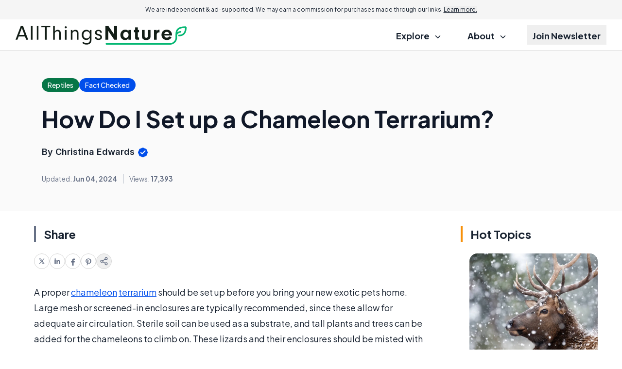

--- FILE ---
content_type: text/html; charset=utf-8
request_url: https://www.google.com/recaptcha/api2/aframe
body_size: 183
content:
<!DOCTYPE HTML><html><head><meta http-equiv="content-type" content="text/html; charset=UTF-8"></head><body><script nonce="NKG3lsKBB9at6yYV6YUvdQ">/** Anti-fraud and anti-abuse applications only. See google.com/recaptcha */ try{var clients={'sodar':'https://pagead2.googlesyndication.com/pagead/sodar?'};window.addEventListener("message",function(a){try{if(a.source===window.parent){var b=JSON.parse(a.data);var c=clients[b['id']];if(c){var d=document.createElement('img');d.src=c+b['params']+'&rc='+(localStorage.getItem("rc::a")?sessionStorage.getItem("rc::b"):"");window.document.body.appendChild(d);sessionStorage.setItem("rc::e",parseInt(sessionStorage.getItem("rc::e")||0)+1);localStorage.setItem("rc::h",'1769281619219');}}}catch(b){}});window.parent.postMessage("_grecaptcha_ready", "*");}catch(b){}</script></body></html>